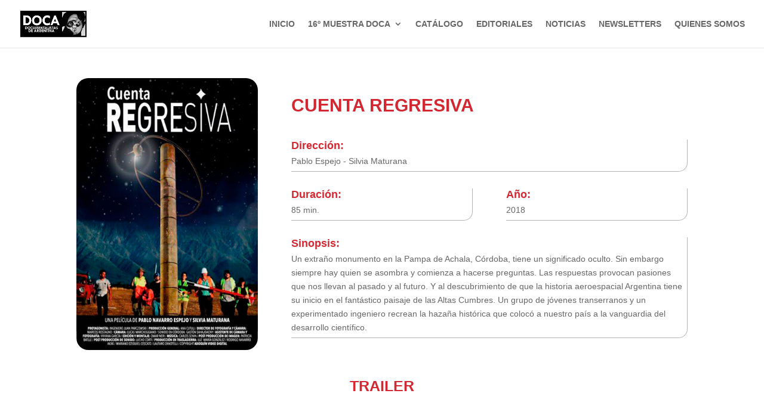

--- FILE ---
content_type: text/css
request_url: https://docacine.ar/wp-content/et-cache/29535/et-divi-dynamic-tb-28575-tb-28554-29535-late.css
body_size: -85
content:
@font-face{font-family:ETmodules;font-display:block;src:url(//docacine.ar/wp-content/themes/Divi/core/admin/fonts/modules/social/modules.eot);src:url(//docacine.ar/wp-content/themes/Divi/core/admin/fonts/modules/social/modules.eot?#iefix) format("embedded-opentype"),url(//docacine.ar/wp-content/themes/Divi/core/admin/fonts/modules/social/modules.woff) format("woff"),url(//docacine.ar/wp-content/themes/Divi/core/admin/fonts/modules/social/modules.ttf) format("truetype"),url(//docacine.ar/wp-content/themes/Divi/core/admin/fonts/modules/social/modules.svg#ETmodules) format("svg");font-weight:400;font-style:normal}